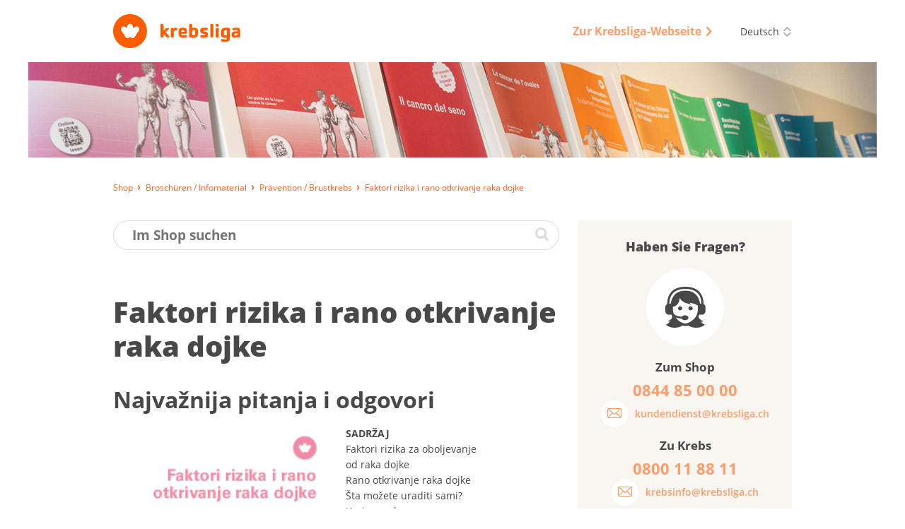

--- FILE ---
content_type: text/html; charset=utf-8
request_url: https://shop.krebsliga.ch/broschueren-infomaterial/praevention/brustkrebs/faktori-rizika-i-rano-otkrivanje-raka-dojke
body_size: 7913
content:
<!DOCTYPE html>
<!--[if lt IE 9]><html lang="" class="no-js lt-ie11 lt-ie10 lt-ie9 ie" prefix="og: http://ogp.me/ns#"><![endif]-->
<!--[if IE 9]><html lang="" class="no-js lt-ie11 lt-ie10 ie" prefix="og: http://ogp.me/ns#"><![endif]-->
<!--[if gt IE 9]><!--><html lang="" class="no-js" prefix="og: http://ogp.me/ns#"><!--<![endif]-->
<!--[if !IE]><!--><script>if(document.documentMode){document.documentElement.className+=' lt-ie'+(document.documentMode+1)+' ie';}</script><!--<![endif]-->
<head>

<meta charset="utf-8">
<!-- 
	=========================================================
	Produced by: CS2 AG | Switzerland
	Contact: www.cs2.ch | Tel. +41 61 333 22 22 | info@cs2.ch
	=========================================================

	This website is powered by TYPO3 - inspiring people to share!
	TYPO3 is a free open source Content Management Framework initially created by Kasper Skaarhoj and licensed under GNU/GPL.
	TYPO3 is copyright 1998-2026 of Kasper Skaarhoj. Extensions are copyright of their respective owners.
	Information and contribution at https://typo3.org/
-->

<base href="https://shop.krebsliga.ch">

<title>Faktori rizika i rano otkrivanje raka dojke - Krebsliga Shop</title>
<meta http-equiv="x-ua-compatible" content="IE=edge" />
<meta name="generator" content="TYPO3 CMS" />
<meta name="viewport" content="width=device-width, user-scalable=yes, maximum-scale=1.0, minimum-scale=1.0, initial-scale=1.0" />
<meta name="robots" content="index,follow" />
<meta property="og:type" content="website" />
<meta property="og:site_name" content="Krebsliga Shop" />
<meta name="twitter:card" content="summary" />
<meta name="msapplication-tap-highlight" content="no" />
<meta name="format-detection" content="telephone=no" />


<link rel="stylesheet" type="text/css" href="/typo3temp/assets/compressed/merged-642fc84fc94c1f84d955933f28053932-fdfbf2eb26b9df48af920af0d9d6e264.css?1730797412" media="all">




<!--[if lte IE 9]><script src="/typo3conf/ext/netv_kls_shoptemplate/Resources/Public/js/lib/minified/ie9.console.min.js"></script><![endif]-->
<script src="/typo3temp/assets/compressed/merged-5125c39c10be405d9991b87bf1d1cb2a-36d3650d09f8bb36c5244f77120a22c4.js?1730797412"></script>
<script>var netvPageOptions = { 'templateRoot' : '/typo3conf/ext/netv_kls_shoptemplate/Resources/Public/' };</script><script src="/typo3temp/assets/compressed/controller.min-b78ddd4517dffde3dd9e4afd290a8457.js?1730797412"></script>



<script type="text/javascript">var requiredModules = ["jquery","jquery.shop","jquery.flywidget","jquery.scrollTop"];</script><script data-main="/typo3conf/ext/netv_kls_shoptemplate/Resources/Public/js/lib/minified/app.min" src="/typo3conf/ext/netv_kls_shoptemplate/Resources/Public/js/lib/minified/require.min.js?1491998822"></script><!--[if lt IE 9]><script>var el = ['piccaption', 'teasercard', 'panel', 'container', 'items', 'row', 'item', 'mobilebar'];for(i=0; i<el.length;i++)document.createElement(el[i]);</script><![endif]--><!-- Google Analytics tracking disabled by DEV SERVER -->        <!-- Google Tag Manager -->
        <script>
            (function(){
                setTimeout(function(){
                    (function(w,d,s,l,i){w[l]=w[l]||[];w[l].push({'gtm.start':
        new Date().getTime(),event:'gtm.js'});var f=d.getElementsByTagName(s)[0],
        j=d.createElement(s),dl=l!='dataLayer'?'&l='+l:'';j.async=true;j.src=
        'https://www.googletagmanager.com/gtm.js?id='+i+dl;f.parentNode.insertBefore(j,f);
        })(window,document,'script','dataLayer','GTM-TTC6PV5');
                }, 5000);
            })()
        </script>
        <!-- End Google Tag Manager --><meta itemprop="name" content="Broschüren / Infomaterial - Krebsliga Shop" />
<link rel="icon" type="image/png" sizes="16x16" href="/typo3conf/ext/netv_kls_shoptemplate/Resources/Public/media/images/icons/kls/de/favicon/favicon-16x16.png?1458810904">
<link rel="icon" type="image/png" sizes="32x32" href="/typo3conf/ext/netv_kls_shoptemplate/Resources/Public/media/images/icons/kls/de/favicon/favicon-32x32.png?1458810882">
<link rel="icon" type="image/png" sizes="96x96" href="/typo3conf/ext/netv_kls_shoptemplate/Resources/Public/media/images/icons/kls/de/favicon/favicon-96x96.png?1458745534">
<link rel="shortcut icon" href="/typo3conf/ext/netv_kls_shoptemplate/Resources/Public/media/images/icons/kls/de/favicon/favicon.ico?1412344987">
<link rel="apple-touch-icon-precomposed" href="/typo3conf/ext/netv_kls_shoptemplate/Resources/Public/media/images/icons/kls/de/apple-touch-icons/apple-touch-icon-precomposed.png?1458745459">
<link rel="apple-touch-icon-precomposed" sizes="72x72" href="/typo3conf/ext/netv_kls_shoptemplate/Resources/Public/media/images/icons/kls/de/apple-touch-icons/apple-touch-icon-72x72-precomposed.png?1458745548">
<link rel="apple-touch-icon-precomposed" sizes="152x152" href="/typo3conf/ext/netv_kls_shoptemplate/Resources/Public/media/images/icons/kls/de/apple-touch-icons/apple-touch-icon-152x152-precomposed.png?1458745498">
<link rel="apple-touch-icon-precomposed" sizes="180x180" href="/typo3conf/ext/netv_kls_shoptemplate/Resources/Public/media/images/icons/kls/de/apple-touch-icons/apple-touch-icon-180x180-precomposed.png?1458745491">
<link rel="apple-touch-icon-precomposed" sizes="192x192" href="/typo3conf/ext/netv_kls_shoptemplate/Resources/Public/media/images/icons/kls/de/apple-touch-icons/apple-touch-icon-192x192-precomposed.png?1458745484">
<link rel="apple-touch-icon-precomposed" sizes="144x144" href="/typo3conf/ext/netv_kls_shoptemplate/Resources/Public/media/images/icons/kls/de/apple-touch-icons/apple-touch-icon-144x144-precomposed.png?1458745506">
<link rel="apple-touch-icon-precomposed" sizes="60x60" href="/typo3conf/ext/netv_kls_shoptemplate/Resources/Public/media/images/icons/kls/de/apple-touch-icons/apple-touch-icon-60x60-precomposed.png?1458745555">
<link rel="apple-touch-icon-precomposed" sizes="114x114" href="/typo3conf/ext/netv_kls_shoptemplate/Resources/Public/media/images/icons/kls/de/apple-touch-icons/apple-touch-icon-114x114-precomposed.png?1458745525">
<link rel="apple-touch-icon-precomposed" sizes="120x120" href="/typo3conf/ext/netv_kls_shoptemplate/Resources/Public/media/images/icons/kls/de/apple-touch-icons/apple-touch-icon-120x120-precomposed.png?1458745520">
<link rel="apple-touch-icon-precomposed" sizes="76x76" href="/typo3conf/ext/netv_kls_shoptemplate/Resources/Public/media/images/icons/kls/de/apple-touch-icons/apple-touch-icon-76x76-precomposed.png?1458745541">
<link rel="manifest" href="/typo3conf/ext/netv_kls_shoptemplate/Resources/Public/media/images/icons/kls/de/android/manifest.json?1458811493">
<meta name="msapplication-config" content="/typo3conf/ext/netv_kls_shoptemplate/Resources/Public/media/images/icons/kls/de/mstile/browserconfig.xml?1458825854">

<link rel="canonical" href="https://shop.krebsliga.ch/broschueren-infomaterial/praevention/brustkrebs/faktori-rizika-i-rano-otkrivanje-raka-dojke"/>

<link rel="alternate" hreflang="de-CH" href="https://shop.krebsliga.ch/broschueren-infomaterial/praevention/brustkrebs/faktori-rizika-i-rano-otkrivanje-raka-dojke"/>
<link rel="alternate" hreflang="fr-CH" href="https://boutique.liguecancer.ch/brochures-materiel-dinformation/prevention/cancer-du-sein/faktori-rizika-i-rano-otkrivanje-raka-dojke"/>
<link rel="alternate" hreflang="it-CH" href="https://shop.legacancro.ch/opuscoli-materiale-informativo/prevenzione/cancro-del-seno/faktori-rizika-i-rano-otkrivanje-raka-dojke"/>
<link rel="alternate" hreflang="x-default" href="https://shop.krebsliga.ch/broschueren-infomaterial/praevention/brustkrebs/faktori-rizika-i-rano-otkrivanje-raka-dojke"/>

<meta name="description" content="">
<meta property="og:description" content="">
<meta property="og:title" content="Broschüren / Infomaterial">
<meta property="og:type" content="website">
<meta property="twitter:description" content="">
<meta property="twitter:title" content="Broschüren / Infomaterial">
<link rel="canonical" href="https://shop.krebsliga.ch/broschueren-infomaterial/praevention/brustkrebs/faktori-rizika-i-rano-otkrivanje-raka-dojke">
<meta property="og:url" content="https://shop.krebsliga.ch/broschueren-infomaterial/praevention/brustkrebs/faktori-rizika-i-rano-otkrivanje-raka-dojke">
</head>
<body class="de" id="pageid-21">
<!-- Google Tag Manager (noscript) --><noscript><iframe src="https://www.googletagmanager.com/ns.html?id=GTM-TTC6PV5" 
height="0" width="0" style="display:none;visibility:hidden"></iframe></noscript><!-- End Google Tag Manager (noscript) --><!--[if lte IE 9]><div class="browsermessage nojs"><items><row><item class="icon"></item><item class="text"><div class="header">Website nur eingeschränkt nutzbar</div><div class="message">Sie surfen mit einem veralteten Webbrowser</div></item></row></items></div><![endif]--><noscript><div class="browsermessage"><items><row><item class="icon"></item><item class="text"><div class="header" data-text="Website nur eingeschränkt nutzbar"></div><div class="message" data-text="Bitte aktivieren Sie Javascript, um die Website uneingeschränkt nutzen zu können."></div></item></row></items></div></noscript><div class="browsermessage"><items><row class="cookies"><item class="icon"></item><item class="text"><div class="header" data-text="Website nur eingeschränkt nutzbar"></div><div class="message" data-text="Bitte aktivieren Sie Cookies, um die Website uneingeschränkt nutzen zu können."></div></item></row></items></div><div id="l-pagewrapper"><div class="l-constrained"><header id="l-header" class="l-header"><container class="c-constrained not-mobile"><items id="topbar"><item class="logo"><a href="/" target="_self"><img src="/typo3conf/ext/netv_kls_shoptemplate/Resources/Public/media/images/logos/logo-de.svg" alt=""></a></item><item class="meta"><items><item><a href="http://www.krebsliga.ch" target="_blank" class="navlink" rel="noreferrer"><span>Zur Krebsliga-Webseite</span><i class="ico-link-external"></i></a></item><item><div class="languageswitch"><a href="/broschueren-infomaterial" target="_self"><span class="label">Deutsch</span><i class="ico-switch"></i></a><ul class="list"><li><a href="https://boutique.liguecancer.ch/brochures-materiel-dinformation" target="_self">Français</a></li><li><a href="https://shop.legacancro.ch/opuscoli-materiale-informativo" target="_self">Italiano</a></li></ul><script>netvLib.language.init();</script></div></item></items></item></items></container><picture class="ambiance not-mobile"><!--[if IE 9]><video style="display: none;"><![endif]--><source srcset="/fileadmin/user_upload/images/kls-shop-header1600x180-de.jpg, /fileadmin/user_upload/images/kls-shop-header1600x180-de@2x.jpg 2x" media="(min-width: 93.75em)" /><source srcset="/fileadmin/user_upload/images/kls-shop-header1200x135-de.jpg, /fileadmin/user_upload/images/kls-shop-header1200x135-de@2x.jpg 2x" media="(min-width: 64em)" /><source srcset="/clear.gif" media="(min-width: 0em)"/><!--[if IE 9]></video><![endif]--><img src="/typo3conf/ext/netv_kls_shoptemplate/Resources/Public/media/images/clear.gif" alt="" /></picture><mobilebar class="only-mobile c-constrained"><items><item class="left" data-title="Shop"><a href="#" class="navtrigger invert" onclick="netvLib.mobiletrigger.trigger(); return false;"><i class="ico-menu-mob"></i></a></item><item class="right"><a href="/" target="_self" class="logo"><img src="/typo3conf/ext/netv_kls_shoptemplate/Resources/Public/media/images/logos/logo-de.svg" alt=""></a></item></items></mobilebar></header><nav id="mobilenav" class="only-mobile"><div class="wrapper"><panel class="navigation"><container class="c-constrained"><a href="/archiv" target="_self" class="invert"><span class="label">Archiv</span></a><a href="/broschueren-infomaterial" target="_self" class="invert"><span class="label">Broschüren / Infomaterial</span></a><a href="/produkte" target="_self" class="invert"><span class="label">Produkte</span></a></container></panel><panel class="meta"><container class="c-constrained"><a href="http://www.krebsliga.ch" target="_blank" class="navlink invert" rel="noreferrer"><span>Zur Krebsliga-Webseite</span><i class="ico-link-external"></i></a></container></panel><panel class="language"><container class="c-constrained"><div id="langswitch-mob" class="languageswitch mobile"><a href="/broschueren-infomaterial" target="_self"><span class="label">Deutsch</span></a><ul class="list"><li><a href="https://boutique.liguecancer.ch/brochures-materiel-dinformation" target="_self"><span class="label">Français</span></a></li><li><a href="https://shop.legacancro.ch/opuscoli-materiale-informativo" target="_self"><span class="label">Italiano</span></a></li></ul><script>netvLib.language.init();</script></div></container></panel></div></nav><container class="c-constrained"><items id="breadcrumb" class="breadcrumb not-mobile" itemscope itemtype="http://schema.org/BreadcrumbList"><item itemprop="itemListElement" itemscope itemtype="http://schema.org/ListItem"><a href="/" target="_self" itemprop="item"><span itemprop="name">Shop</span></a><meta itemprop="position" content="1" /></item><item itemprop="itemListElement" itemscope itemtype="http://schema.org/ListItem"><a href="/broschueren-infomaterial" target="_self" class="cur" itemprop="item"><span itemprop="name">Broschüren / Infomaterial</span></a><meta itemprop="position" content="2" /></item><item itemprop="itemListElement" itemscope itemtype="http://schema.org/ListItem"><a href="/broschueren-infomaterial?tx_netvklsshop_categorylisting%5Baction%5D=list&amp;tx_netvklsshop_categorylisting%5Bcategory%5D=11&amp;tx_netvklsshop_categorylisting%5Bcontroller%5D=Variant&amp;tx_netvklsshop_categorylisting%5Bgroup%5D=2&amp;cHash=2cff18e21478d43ffc642eecbff053e1" target="_self" itemprop="item"><span itemprop="name">Prävention / Brustkrebs</span></a><meta itemprop="position" content="3" /></item><item itemprop="itemListElement" itemscope itemtype="http://schema.org/ListItem"><a href="/broschueren-infomaterial/praevention/brustkrebs/faktori-rizika-i-rano-otkrivanje-raka-dojke" target="_self" class="cur" itemprop="item"><span itemprop="name">Faktori rizika i rano otkrivanje raka dojke</span></a><meta itemprop="position" content="4" /></item></items><items id="breadcrumb-mobile" class="breadcrumb only-mobile"><item><a href="/broschueren-infomaterial?tx_netvklsshop_categorylisting%5Baction%5D=list&amp;tx_netvklsshop_categorylisting%5Bcategory%5D=11&amp;tx_netvklsshop_categorylisting%5Bcontroller%5D=Variant&amp;tx_netvklsshop_categorylisting%5Bgroup%5D=2&amp;cHash=2cff18e21478d43ffc642eecbff053e1" target="_self" itemprop="item"><span>Prävention / Brustkrebs</span></a></item></items></container><!-- start Main --><main id="l-main" class="c-constrained"><div class="content-container"><div id="c16" class="frame frame-default frame-type-list frame-layout-0">


<div class="coe shop shop-detail" data-variant="313"><a class="anchor" name="shop-detail"></a><div class="coe searchbox"><a class="anchor" name="searchbox"></a><form method="post" action="/suche/"><div><input type="hidden" name="tx_netvklsshop_categorylisting[__referrer][@extension]" value="NetvKlsShop" /><input type="hidden" name="tx_netvklsshop_categorylisting[__referrer][@controller]" value="Variant" /><input type="hidden" name="tx_netvklsshop_categorylisting[__referrer][@action]" value="show" /><input type="hidden" name="tx_netvklsshop_categorylisting[__referrer][arguments]" value="YTo1OntzOjY6ImFjdGlvbiI7czo0OiJzaG93IjtzOjg6ImNhdGVnb3J5IjtzOjI6IjExIjtzOjEwOiJjb250cm9sbGVyIjtzOjc6IlZhcmlhbnQiO3M6NToiZ3JvdXAiO3M6MToiMiI7czo3OiJ2YXJpYW50IjtzOjM6IjMxMyI7fQ==bca92eab963437343e6298d06cc4954194195622" /><input type="hidden" name="tx_netvklsshop_categorylisting[__referrer][@request]" value="{&quot;@extension&quot;:&quot;NetvKlsShop&quot;,&quot;@controller&quot;:&quot;Variant&quot;,&quot;@action&quot;:&quot;show&quot;}9d42b48a55c348c71eb5ccb63297c16604fb5ede" /><input type="hidden" name="tx_netvklsshop_categorylisting[__trustedProperties]" value="{&quot;searchword&quot;:1}2596604408e0487c9f488f53a336aa47fbd10109" /></div><input placeholder="Im Shop suchen" class="inpSearchbox" type="search" name="tx_netvklsshop_categorylisting[searchword]" /><button class="btn" type="submit"><i class="ico-search"></i></button></form></div><div class="coe pagetitle"><a class="anchor" name="pagetitle"></a><h1 class="title">Faktori rizika i rano otkrivanje raka dojke</h1></div><div class="coe title"><a class="anchor" name="title"></a><h2 class="title">Najvažnija pitanja i odgovori</h2></div><div class="coe textpic col img-left"><div class="images"><div class="image"><picture><!--[if IE 9]><video style="display: none;"><![endif]--><source srcset="/files/_processed_/a/2/csm_faktori-rizika-i-rano-otkrivanje-raka-dojke-081408041111_f168637600.png, /files/_processed_/a/2/csm_faktori-rizika-i-rano-otkrivanje-raka-dojke-081408041111_37ad519aad.png 2x" media="(min-width: 93.75em)" /><source srcset="/files/_processed_/a/2/csm_faktori-rizika-i-rano-otkrivanje-raka-dojke-081408041111_f4c6d7fb4c.png, /files/_processed_/a/2/csm_faktori-rizika-i-rano-otkrivanje-raka-dojke-081408041111_be1dc02989.png 2x" media="(min-width: 64em)" /><source srcset="/files/_processed_/a/2/csm_faktori-rizika-i-rano-otkrivanje-raka-dojke-081408041111_f168637600.png, /files/_processed_/a/2/csm_faktori-rizika-i-rano-otkrivanje-raka-dojke-081408041111_37ad519aad.png 2x" media="(min-width: 0em)" /><!--[if IE 9]></video><![endif]--><img src="/typo3conf/ext/netv_kls_shop/Resources/Public/media/images/clear.gif" alt=""/></picture></div></div><div class="text"><p><strong>SADRŽAJ</strong><br>Faktori rizika za oboljevanje<br>od raka dojke<br>Rano otkrivanje raka dojke<br>Šta možete uraditi sami?<br>Korisne adrese<br>Dodatne informacije</p></div></div><div class="product-infos"><ul class="product-info list"><li>Anzahl Seiten: 24</li><li>Sprache: SERBISCH/KROATISCH/BOSNISCH</li><li>Artikelnummer: 081408041111</li></ul><items class="product-info controller"><item><a href="/files/kls/webshop/PDFs/andere/faktori-rizika-i-rano-otkrivanje-raka-dojke-081408041111.pdf" target="_blank" class="btnRound"><span class="roof"><i class="ico-link-download"></i></span><span class="label">PDF Download</span></a></item></items></div><div class="basket-controller"><input type="hidden" name="variant" value="313" /><items><item><span class="label">Kostenlos</span></item><item><items class="numberinput" data-act="1"><item class="minus control" data-action="onlynumber"><i class="ico-collapsible-small-hide"></i></item><item class="legacy-browser"><input class="value amount small" value="1" type="text"><span class="amount-label">Stk.</span></item><item class="modern-browser"><input class="value amount small" value="1" type="number" pattern="[1-9]*" inputmode="numeric" name="amount" min="1"><span class="amount-label">Stk.</span></item><item class="plus control" data-action="onlynumber"><i class="ico-collapsible-small-show"></i></item></items></item><item class="netvUI-item netvUI-button"><button type="submit" class="ui-button plus" data-action="addamount"><div><i class="ico-basket"></i><span>In den Warenkorb</span></div></button></item></items></div></div><div class="coe shop shop-products"><a class="anchor" name="shop-products"></a><div class="coe pagetitle"><h2 class="title">Sprachversionen</h2></div><div class="coe shopitems"><div class="shopitem" data-variant="51"><a href="/broschueren-infomaterial/praevention/brustkrebs/risikofaktoren-und-frueherkennung-von-brustkrebs"><picture class="placeholder"><!--[if IE 9]><video style="display: none;"><![endif]--><source srcset="/typo3conf/ext/netv_kls_shop/Resources/Public/media/images/shop/shopcover_placeholder_1024.gif" media="(min-width: 0em)" /><!--[if IE 9]></video><![endif]--><img src="/typo3conf/ext/netv_kls_shop/Resources/Public/media/images/shop/shopcover_placeholder_1024.gif" alt=""/></picture><picture class="imageholder"><!--[if IE 9]><video style="display: none;"><![endif]--><source srcset="/files/_processed_/a/6/csm_risikofaktoren-und-frueherkennung-von-brustkrebs-011408041111_9bd9074266.png, /files/_processed_/a/6/csm_risikofaktoren-und-frueherkennung-von-brustkrebs-011408041111_cd70018a63.png 2x" media="(min-width: 93.75em)" /><source srcset="/files/_processed_/a/6/csm_risikofaktoren-und-frueherkennung-von-brustkrebs-011408041111_a64b554347.png, /files/_processed_/a/6/csm_risikofaktoren-und-frueherkennung-von-brustkrebs-011408041111_cd70018a63.png 2x" media="(min-width: 53.125em)" /><source srcset="/files/_processed_/a/6/csm_risikofaktoren-und-frueherkennung-von-brustkrebs-011408041111_9bd9074266.png, /files/_processed_/a/6/csm_risikofaktoren-und-frueherkennung-von-brustkrebs-011408041111_43b9a064c0.png 2x" media="(min-width: 33.8125em)" /><source srcset="/files/_processed_/a/6/csm_risikofaktoren-und-frueherkennung-von-brustkrebs-011408041111_a64b554347.png, /files/_processed_/a/6/csm_risikofaktoren-und-frueherkennung-von-brustkrebs-011408041111_cd70018a63.png 2x" media="(min-width: 26.0625em)" /><source srcset="/files/_processed_/a/6/csm_risikofaktoren-und-frueherkennung-von-brustkrebs-011408041111_9bd9074266.png, /files/_processed_/a/6/csm_risikofaktoren-und-frueherkennung-von-brustkrebs-011408041111_43b9a064c0.png 2x" media="(min-width: 0em)" /><!--[if IE 9]></video><![endif]--><img src="/typo3conf/ext/netv_kls_shop/Resources/Public/media/images/clear.gif" alt=""/></picture></a><piccaption><span class="item-title" data-art="011408041111">Ri&shy;si&shy;ko&shy;fak&shy;to&shy;ren und Früh&shy;er&shy;ken&shy;nung von Brust&shy;krebs</span><span>Broschüre<br>Deutsch</span></piccaption><div class="label">Kostenlos</div></div><div class="shopitem" data-variant="121"><a href="/broschueren-infomaterial/praevention/brustkrebs/cancer-du-sein-facteurs-de-risque-et-depistage"><picture class="placeholder"><!--[if IE 9]><video style="display: none;"><![endif]--><source srcset="/typo3conf/ext/netv_kls_shop/Resources/Public/media/images/shop/shopcover_placeholder_1024.gif" media="(min-width: 0em)" /><!--[if IE 9]></video><![endif]--><img src="/typo3conf/ext/netv_kls_shop/Resources/Public/media/images/shop/shopcover_placeholder_1024.gif" alt=""/></picture><picture class="imageholder"><!--[if IE 9]><video style="display: none;"><![endif]--><source srcset="/files/_processed_/6/1/csm_cancer-du-sein-facteurs-de-risque-et-depistage-021408041111_50c098f520.png, /files/_processed_/6/1/csm_cancer-du-sein-facteurs-de-risque-et-depistage-021408041111_4557f243b2.png 2x" media="(min-width: 93.75em)" /><source srcset="/files/_processed_/6/1/csm_cancer-du-sein-facteurs-de-risque-et-depistage-021408041111_eff4b3fb1c.png, /files/_processed_/6/1/csm_cancer-du-sein-facteurs-de-risque-et-depistage-021408041111_4557f243b2.png 2x" media="(min-width: 53.125em)" /><source srcset="/files/_processed_/6/1/csm_cancer-du-sein-facteurs-de-risque-et-depistage-021408041111_50c098f520.png, /files/_processed_/6/1/csm_cancer-du-sein-facteurs-de-risque-et-depistage-021408041111_7d592b2e43.png 2x" media="(min-width: 33.8125em)" /><source srcset="/files/_processed_/6/1/csm_cancer-du-sein-facteurs-de-risque-et-depistage-021408041111_eff4b3fb1c.png, /files/_processed_/6/1/csm_cancer-du-sein-facteurs-de-risque-et-depistage-021408041111_4557f243b2.png 2x" media="(min-width: 26.0625em)" /><source srcset="/files/_processed_/6/1/csm_cancer-du-sein-facteurs-de-risque-et-depistage-021408041111_50c098f520.png, /files/_processed_/6/1/csm_cancer-du-sein-facteurs-de-risque-et-depistage-021408041111_7d592b2e43.png 2x" media="(min-width: 0em)" /><!--[if IE 9]></video><![endif]--><img src="/typo3conf/ext/netv_kls_shop/Resources/Public/media/images/clear.gif" alt=""/></picture></a><piccaption><span class="item-title" data-art="021408041111">Can&shy;cer du sein : fac&shy;teurs de risque et dé&shy;pis&shy;tage</span><span>Broschüre<br>Französisch</span></piccaption><div class="label">Kostenlos</div></div><div class="shopitem" data-variant="190"><a href="/broschueren-infomaterial/praevention/brustkrebs/uniti-contro-il-cancro-del-seno"><picture class="placeholder"><!--[if IE 9]><video style="display: none;"><![endif]--><source srcset="/typo3conf/ext/netv_kls_shop/Resources/Public/media/images/shop/shopcover_placeholder_1024.gif" media="(min-width: 0em)" /><!--[if IE 9]></video><![endif]--><img src="/typo3conf/ext/netv_kls_shop/Resources/Public/media/images/shop/shopcover_placeholder_1024.gif" alt=""/></picture><picture class="imageholder"><!--[if IE 9]><video style="display: none;"><![endif]--><source srcset="/files/_processed_/a/7/csm_uniti-contro-il-cancro-del-seno-principali-domande-e-risposte-031408041111_50effef5fa.png, /files/_processed_/a/7/csm_uniti-contro-il-cancro-del-seno-principali-domande-e-risposte-031408041111_3c5e3b7728.png 2x" media="(min-width: 93.75em)" /><source srcset="/files/_processed_/a/7/csm_uniti-contro-il-cancro-del-seno-principali-domande-e-risposte-031408041111_96ed6490c4.png, /files/_processed_/a/7/csm_uniti-contro-il-cancro-del-seno-principali-domande-e-risposte-031408041111_3c5e3b7728.png 2x" media="(min-width: 53.125em)" /><source srcset="/files/_processed_/a/7/csm_uniti-contro-il-cancro-del-seno-principali-domande-e-risposte-031408041111_50effef5fa.png, /files/_processed_/a/7/csm_uniti-contro-il-cancro-del-seno-principali-domande-e-risposte-031408041111_4b4efc5271.png 2x" media="(min-width: 33.8125em)" /><source srcset="/files/_processed_/a/7/csm_uniti-contro-il-cancro-del-seno-principali-domande-e-risposte-031408041111_96ed6490c4.png, /files/_processed_/a/7/csm_uniti-contro-il-cancro-del-seno-principali-domande-e-risposte-031408041111_3c5e3b7728.png 2x" media="(min-width: 26.0625em)" /><source srcset="/files/_processed_/a/7/csm_uniti-contro-il-cancro-del-seno-principali-domande-e-risposte-031408041111_50effef5fa.png, /files/_processed_/a/7/csm_uniti-contro-il-cancro-del-seno-principali-domande-e-risposte-031408041111_4b4efc5271.png 2x" media="(min-width: 0em)" /><!--[if IE 9]></video><![endif]--><img src="/typo3conf/ext/netv_kls_shop/Resources/Public/media/images/clear.gif" alt=""/></picture></a><piccaption><span class="item-title" data-art="031408041111">Uniti contro il cancro del seno</span><span>Broschüre<br>Italienisch</span></piccaption><div class="label">Kostenlos</div></div><div class="shopitem" data-variant="211"><a href="/broschueren-infomaterial/praevention/brustkrebs/united-against-breast-cancer"><picture class="placeholder"><!--[if IE 9]><video style="display: none;"><![endif]--><source srcset="/typo3conf/ext/netv_kls_shop/Resources/Public/media/images/shop/shopcover_placeholder_1024.gif" media="(min-width: 0em)" /><!--[if IE 9]></video><![endif]--><img src="/typo3conf/ext/netv_kls_shop/Resources/Public/media/images/shop/shopcover_placeholder_1024.gif" alt=""/></picture><picture class="imageholder"><!--[if IE 9]><video style="display: none;"><![endif]--><source srcset="/files/_processed_/0/2/csm_united-against-breast-cancer-041408041111_860afe2dc2.png, /files/_processed_/0/2/csm_united-against-breast-cancer-041408041111_ba544105b6.png 2x" media="(min-width: 93.75em)" /><source srcset="/files/_processed_/0/2/csm_united-against-breast-cancer-041408041111_ef2581fcbc.png, /files/_processed_/0/2/csm_united-against-breast-cancer-041408041111_ba544105b6.png 2x" media="(min-width: 53.125em)" /><source srcset="/files/_processed_/0/2/csm_united-against-breast-cancer-041408041111_860afe2dc2.png, /files/_processed_/0/2/csm_united-against-breast-cancer-041408041111_137fe0ece6.png 2x" media="(min-width: 33.8125em)" /><source srcset="/files/_processed_/0/2/csm_united-against-breast-cancer-041408041111_ef2581fcbc.png, /files/_processed_/0/2/csm_united-against-breast-cancer-041408041111_ba544105b6.png 2x" media="(min-width: 26.0625em)" /><source srcset="/files/_processed_/0/2/csm_united-against-breast-cancer-041408041111_860afe2dc2.png, /files/_processed_/0/2/csm_united-against-breast-cancer-041408041111_137fe0ece6.png 2x" media="(min-width: 0em)" /><!--[if IE 9]></video><![endif]--><img src="/typo3conf/ext/netv_kls_shop/Resources/Public/media/images/clear.gif" alt=""/></picture></a><piccaption><span class="item-title" data-art="041408041111">United against breast cancer</span><span>Broschüre<br>Englisch</span></piccaption><div class="label">Kostenlos</div></div><div class="shopitem" data-variant="213"><a href="/broschueren-infomaterial/praevention/brustkrebs/faktoret-e-rrezikut-dhe-zbulimi-i-hershem-i-kancerit-te-gjirit"><picture class="placeholder"><!--[if IE 9]><video style="display: none;"><![endif]--><source srcset="/typo3conf/ext/netv_kls_shop/Resources/Public/media/images/shop/shopcover_placeholder_1024.gif" media="(min-width: 0em)" /><!--[if IE 9]></video><![endif]--><img src="/typo3conf/ext/netv_kls_shop/Resources/Public/media/images/shop/shopcover_placeholder_1024.gif" alt=""/></picture><picture class="imageholder"><!--[if IE 9]><video style="display: none;"><![endif]--><source srcset="/files/_processed_/4/6/csm_faktoret-e-rrezikut-dhe-zbulimi-i-hershem-i-kancerit-te-gjirit-071408041111_d77cc5f4fb.png, /files/_processed_/4/6/csm_faktoret-e-rrezikut-dhe-zbulimi-i-hershem-i-kancerit-te-gjirit-071408041111_5c082aa29a.png 2x" media="(min-width: 93.75em)" /><source srcset="/files/_processed_/4/6/csm_faktoret-e-rrezikut-dhe-zbulimi-i-hershem-i-kancerit-te-gjirit-071408041111_6e6c2f2e4a.png, /files/_processed_/4/6/csm_faktoret-e-rrezikut-dhe-zbulimi-i-hershem-i-kancerit-te-gjirit-071408041111_5c082aa29a.png 2x" media="(min-width: 53.125em)" /><source srcset="/files/_processed_/4/6/csm_faktoret-e-rrezikut-dhe-zbulimi-i-hershem-i-kancerit-te-gjirit-071408041111_d77cc5f4fb.png, /files/_processed_/4/6/csm_faktoret-e-rrezikut-dhe-zbulimi-i-hershem-i-kancerit-te-gjirit-071408041111_d3db1b109e.png 2x" media="(min-width: 33.8125em)" /><source srcset="/files/_processed_/4/6/csm_faktoret-e-rrezikut-dhe-zbulimi-i-hershem-i-kancerit-te-gjirit-071408041111_6e6c2f2e4a.png, /files/_processed_/4/6/csm_faktoret-e-rrezikut-dhe-zbulimi-i-hershem-i-kancerit-te-gjirit-071408041111_5c082aa29a.png 2x" media="(min-width: 26.0625em)" /><source srcset="/files/_processed_/4/6/csm_faktoret-e-rrezikut-dhe-zbulimi-i-hershem-i-kancerit-te-gjirit-071408041111_d77cc5f4fb.png, /files/_processed_/4/6/csm_faktoret-e-rrezikut-dhe-zbulimi-i-hershem-i-kancerit-te-gjirit-071408041111_d3db1b109e.png 2x" media="(min-width: 0em)" /><!--[if IE 9]></video><![endif]--><img src="/typo3conf/ext/netv_kls_shop/Resources/Public/media/images/clear.gif" alt=""/></picture></a><piccaption><span class="item-title" data-art="071408041111">Faktorët e rrezikut dhe zbulimi i hershëm i kancerit të gjirit</span><span>Broschüre<br>Albanisch</span></piccaption><div class="label">Kostenlos</div></div></div></div></div></div><aside class="content-sidebar"><container class="inner-wrapper"><div id="c955" class="frame frame-default frame-type-html frame-layout-0"><div id="c42" class="frame frame-default frame-type-list frame-layout-0"><div id="" class="coe shop-contact shop-sidebar centerbox"><h3 class="title">Haben Sie Fragen?</h3><div class="picto"><i class="ico-hotline"></i></div><h4>Zum Shop</h4><span class="tel">0844 85 00 00</span><a href="mailto:kundendienst@krebsliga.ch" class="buttonlink"><span class="icon"><i class="ico-soc-email"></i></span><span class="label">kundendienst@krebsliga.ch</span></a><h4>Zu Krebs</h4><span class="tel">0800 11 88 11 </span><a href="mailto:krebsinfo@krebsliga.ch" class="buttonlink"><span class="icon"><i class="ico-soc-email"></i></span><span class="label">krebsinfo@krebsliga.ch</span></a></div></div></div><div id="c48" class="frame frame-default frame-type-list frame-layout-0"><a class="coe donatebutton" href="https://www.krebsliga.ch/helfen-sie/jetzt-spenden/" target="_blank"><span>HIER SPENDEN</span></a></div><div id="c18" class="frame frame-default frame-type-login frame-layout-0">
	<div class="coe shop-teaser shop-sidebar">
		<h3 class="title">Login</h3>
		
		<form action="/broschueren-infomaterial/praevention/brustkrebs/faktori-rizika-i-rano-otkrivanje-raka-dojke" target="_self" method="post" onsubmit="">
			<input type="text" id="user" name="user" value="" placeholder="E-Mail">
			<input type="password" id="pass" name="pass" value="" placeholder="Passwort" data-rsa-encryption="">
			
			
			<div class="netvUI-item netvUI-button">
				<input type="submit" name="submit" value="Anmelden" id="shop-sidebar-login" class="ui-button">
			</div>
			
			<div class="felogin-hidden">
				<input type="hidden" name="logintype" value="login">
				<input type="hidden" name="pid" value="9@e81c8e6fcf91bf963011b44aa415688c9e34a7c5">
				<input type="hidden" name="redirect_url" value="">
				<input type="hidden" name="tx_felogin_pi1[noredirect]" value="0">
				
			</div>
		</form>
		<!--###FORGOTP_VALID###-->
			<a href="/broschueren-infomaterial/praevention/brustkrebs/faktori-rizika-i-rano-otkrivanje-raka-dojke?tx_felogin_pi1%5Bforgot%5D=1&amp;cHash=e4b11fb323ee95d7f6371b5e3b4e2e5e" rel="nofollow">Passwort vergessen?</a>
			<script>
				try {
					var netv_script_elements = document.getElementsByTagName("script");
					var netv_current_script = netv_script_elements[netv_script_elements.length-1];
					var netv_atag=netv_current_script.previousElementSibling;
					if(netv_atag && netv_atag.href){
						netv_atag.href=netv_atag.href+'#f-pw';
					}
					netv_current_script.remove();
				}
				catch(err) {};
			</script>
		<!--###FORGOTP_VALID###-->
	</div>
	</div><div id="c61" class="frame frame-default frame-type-list frame-layout-0"><div id="c49" class="csc-default"><div class="coe shop-information shop-sidebar"><h3 class="title">Ihre Meinung</h3><a href="https://www.krebsliga.ch/feedback" target="_blank">Was halten Sie von unseren Broschüren?</a></div></div></div></container></aside></main></div><footer id="l-footer"><div class="l-constrained"><div class="c-constrained footer-wrapper"><items class="logo-wrapper"><item class="left"><a href="/" target="_self"><img src="/typo3conf/ext/netv_kls_shoptemplate/Resources/Public/media/images/logos/logo-footer-de.svg" alt=""></a></item><item class="right"><div class="contactpanel"><i class="ico-hotline"></i><span>Kundendienst Hotline</span><a href="tel:0844850000">0844 85 00 00</a></div></item></items><items class="meta"><item class="metalinks"><a href="https://www.krebsliga.ch/agb/" target="_blank">Lieferung, Bezahlung und Rückgabe</a></item><item class="metalinks"><a href="https://www.krebsliga.ch/impressum" target="_blank">Impressum</a><a href="https://www.krebsliga.ch/datenschutz" target="_blank">Datenschutz</a><a href="https://www.krebsliga.ch/agb/" target="_blank">AGB</a><a href="https://www.krebsliga.ch/qualitaetssicherung/" target="_blank">Qualitätssicherung</a><a href="https://www.krebsliga.ch/disclaimer/" target="_blank">Disclaimer</a></item><item class="copyright">
						© Krebsliga
					</item></items></div></div></footer><div id="flybar"><items><item><a href="/warenkorb" class="basket" data-amount="0"></a></item><item><a class="btntoTop"><i class="ico-go-top"></i></a></item></items></div></div>



<!-- pageid=21-->

</body>
</html>